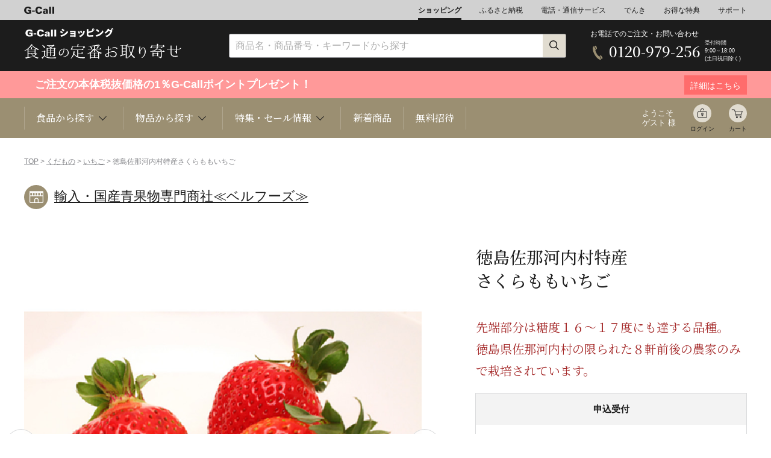

--- FILE ---
content_type: text/html; charset=EUC-JP
request_url: https://www.g-call.com/shopping/pc/detail.php?ygo_no=7406&gdp_no=22103
body_size: 66672
content:








<!DOCTYPE HTML PUBLIC "-//W3C//DTD HTML 5 Transitional//EN">
<!--[if lt IE 7 ]>.php class="ie" lang="ja"><![endif]-->
<!--[if IE 7 ]>.php class="ie" lang="ja"><![endif]-->
<!--[if IE 8 ]>.php class="ie8" lang="ja"><![endif]-->
<!--[if IE 9 ]> .php class="ie9" lang="ja"> <![endif]-->
<!--[if (gt IE 9)|!(IE)]><!--><html lang="ja"><!--<![endif]-->
<head>
	<meta charset="UTF-8">

	<meta name="viewport" content="width=device-width, initial-scale=1.0">
	<meta http-equiv="X-UA-Compatible" content="IE=edge">
	<title>さくらももいちご 徳島県佐那河内村産 | G-Callショッピング</title>
	<meta name="viewport" content="width=device-width,initial-scale=1.0,user-scalable=no">
	<meta property="og:title" content="徳島佐那河内村特産さくらももいちご" >
	<meta property="og:type" content="article" >
	<meta property="og:description" content="先端部分は糖度１６～１７度にも達する品種。徳島県佐那河内村の限られた８軒前後の農家のみで栽培されています。" >
	<meta property="og:image" content="https://www.g-call.com/shopping/goods/images/22103_1.jpg" >
	<meta property="og:url" content="https://www.g-call.com/shopping/goods/detail.php?ygo_no=7406&gdp_no=22103" >
	<meta property="og:site_name" content="G-Callショッピング" >
	
	<meta name="twitter:card" content="summary">
	<meta name="twitter:site" content="https://www.g-call.com/shopping/goods/detail.php?ygo_no=7406&gdp_no=22103" >
	<meta name="twitter:image" content="https://www.g-call.com/shopping/goods/images/22103_1.jpg" >
	<meta name="twitter:title" content="徳島佐那河内村特産さくらももいちご" >
	<meta name="twitter:description" content="先端部分は糖度１６～１７度にも達する品種。徳島県佐那河内村の限られた８軒前後の農家のみで栽培されています。" >
	
	<meta http-equiv="Content-Type" content="text/html; charset=EUC-JP">
	<meta name="description" content="先端部分は糖度１６～１７度にも達する品種。徳島県佐那河内村の限られた８軒前後の農家のみで栽培されています。">
	<meta name="keywords" content="輸入・国産青果物専門商社≪ベルフーズ≫,さくらももいちご　ベルフーズ">
	<link rel="stylesheet" href="/shopping/pc/common/css/swiper-bundle.min.css">
	<link rel="alternate" media="only screen and (max-width: 640px)" href="https://www.g-call.com/shopping/sp/detail.php?ygo_no=7406&gdp_no=22103">
	<link rel="alternate" media="only screen and (max-width: 640px)" href="https://www.g-call.com/shopping/sp/detail.php?gdp_no=22103">
	<meta name="format-detection" content="telephone=no">
<link rel="shortcut icon" href="/favicon.ico">
<link rel="apple-touch-icon" href="/apple-touch-icon.png">
<link rel='stylesheet' href='https://fonts.googleapis.com/css?family=Lato'>
<link rel="stylesheet" href="/shopping/pc/common/css/import.css?20230926">	<style type="text/css">
		.disabled {
			opacity: 0.5;
			background-color: #ccc;
			pointer-events: none;
		}
	</style>
</head>
<body class="">
	<header class="header">
		
<!-- Google tag (gtag.js) -->
<script async src="https://www.googletagmanager.com/gtag/js?id=G-1JV74Z9NJC"></script>
<script>
  window.dataLayer = window.dataLayer || [];
  function gtag(){dataLayer.push(arguments);}
  gtag('js', new Date());

  gtag('config', 'G-1JV74Z9NJC');
</script>

<nav class="nav01">


	<div class="container">
		<ul>
			<li class="logo"><a href="/type/top.php"><img src="/shopping/pc/common/img/header/logo_gcall.svg" alt="G-Call" width="50"></a></li>
			<li><a class="active" href="/shopping/pc/">ショッピング</a></li>
			<li><a href="/furusato/">ふるさと納税</a></li>
			<li><a href="/type/top_tel.php">電話・通信サービス</a></li>
			<li><a href="/denki/">でんき</a></li>
			<li><a href="/type/top_gd.php">お得な特典</a></li>
			<li><a href="/type/top_help.php">サポート</a></li>
		</ul>
	</div>
</nav>

<nav class="nav02">
	<div class="container">
		<div class="logo">
			<a href="/shopping/pc/"><img src="/shopping/pc/common/img/logo.svg" alt="G-Call ショッピング" width="148"></a>
		</div>
		<div class="search">
			<form action="https://www.g-call.com/shopping/pc/list.php" method="get" class="search_wrap">
				<input type="text"  name="keyword" placeholder="商品名・商品番号・キーワードから探す" >
				<button type="submit"><img src="/shopping/pc/common/img/icons/icn_search_s.png" alt="検索" width="17" height="17"></button>
			</form>
		</div>
		<div class="freeDial">
			<div class="wrap">
				<p class="text">お電話でのご注文・お問い合わせ</p>
				<div class="phone">
					<span>0120-979-256</span>
				</div>
				<p class="businessHours">受付時間<br>9:00～18:00<br>(土日祝日除く)</p>
			</div>
		</div>
	</div>
</nav>

<div class="point cmp">
    <a href="/about_point/point_top.php">
        <div class="container">
            <div class="text_box_l">
                <p class="text"><div style="font-size:18px;">
					　ご注文の本体税抜価格の1％G-Callポイントプレゼント！ 
					　
				</div></p>
            </div>
            <div class="text_box_r">
                <p>詳細はこちら</p>
            </div>
        </div>
    </a>
</div>


<nav class="nav03">
	<div class="container">
		<ul class="megaNav categories">
			<li><p>食品から探す <span class="arrowBottom"></span></p>
				<div class="megaMenu">
					<div class="megaMenu_inner">
						<div class="content">
							<div class="find_category">
	<h3 class="find_title">食品から探す</h3>
	<ul class="items_cat">
		<li class="icn_fruits"><a href="/shopping/pc/list.php?cat_no=3">くだもの</a></li>
		<li class="icn_rice"><a href="/shopping/pc/list.php?cat_no=1">お米</a></li>
		<li class="icn_seafood"><a href="/shopping/pc/list.php?cat_no=4">魚介類</a></li>
		<li class="icn_meat"><a href="/shopping/pc/list.php?cat_no=5">肉類</a></li>
		<li class="icn_vegetable"><a href="/shopping/pc/list.php?cat_no=6">野菜</a></li>
		<li class="icn_western-sweets"><a href="/shopping/pc/list.php?cat_no=8">洋菓子</a></li>
		<li class="icn_japanese-sweets"><a href="/shopping/pc/list.php?cat_no=30">和菓子</a></li>
		<li class="icn_noodle"><a href="/shopping/pc/list.php?cat_no=10">麺類/つゆ</a></li>
		<li class="icn_water"><a href="/shopping/pc/list.php?cat_no=2">ミネラルウォーター</a></li>
		<li class="icn_liquor"><a href="/shopping/pc/list.php?cat_no=7">お酒</a></li>
		<li class="icn_drink"><a href="/shopping/pc/list.php?cat_no=31">珈琲/茶/ドリンク</a></li>
		<li class="icn_seasoning"><a href="/shopping/pc/list.php?cat_no=11">調味料</a></li>
		<li class="icn_honey"><a href="/shopping/pc/list.php?cat_no=12">乳製品/蜂蜜</a></li>
		<li class="icn_bread"><a href="/shopping/pc/list.php?cat_no=9&cat_no2=909">パン</a></li>
		<li class="icn_pot-dish"><a href="/shopping/pc/list.php?cat_no=9&cat_no2=901">鍋</a></li>
		<li class="icn_side-dish"><a href="/shopping/pc/list.php?cat_no=9">総菜</a></li>
		<li class="icn_seasonal-food"><a href="/shopping/pc/list_shun.php">旬の食材</a></li>
		<li class="icn_toyosu"><a href="/shopping/tsukiji/">豊洲お取り寄せ</a></li>
		<li class="icn_search"><a href="/shopping/pc/area/">産地検索</a></li>
		<li class="icn_catalog"><a href="/shopping/pc/detail.php?gdp_no=26861">カタログギフト</a></li>
		<li class="icn_health"><a href="/shopping/pc/list.php?cat_no=27">健康/美容</a></li>
		<li class="icn_safety"><a href="/shopping/pc/list.php?cat_no=120">安心/安全</a></li>
	</ul>
</div>
						</div>
					</div>
				</div>
			</li>
			<li><p>物品から探す <span class="arrowBottom"></span></p>
				<div class="megaMenu">
					<div class="megaMenu_inner">
						<div class="content">
							<div class="find_category">
	<h3 class="find_title">物品から探す</h3>
	<ul class="items_cat">
		<li class="icn_jewelry"><a href="/shopping/pc/list.php?cat_no=45">ジュエリー</a></li>
		<li class="icn_flower"><a href="/shopping/pc/list.php?cat_no=13">花束ギフト</a></li>
		<li class="icn_travel"><a href="/shopping/pc/list.php?cat_no=42">旅行</a></li>
		<li class="icn_magazine"><a href="/shopping/pc/list.php?cat_no=22">定期購読雑誌</a></li>
		<li class="icn_appliances"><a href="/shopping/pc/list.php?cat_no=14">家電</a></li>
		<li class="icn_kitchen"><a href="/shopping/pc/list.php?cat_no=15">キッチン用品</a></li>
		<li class="icn_bedding"><a href="/shopping/pc/list.php?cat_no=16">インテリア</a></li>
		<li class="icn_goods"><a href="/shopping/pc/list.php?cat_no=16&cat_no2=1603">雑貨</a></li>
		<li class="icn_pets"><a href="/shopping/pc/list.php?cat_no=24">ペット関連</a></li>
		<li class="icn_fashion"><a href="/shopping/pc/list.php?cat_no=19">ファッション</a></li>
		<li class="icn_music"><a href="/shopping/pc/list.php?cat_no=20">音楽</a></li>
		<li class="icn_book"><a href="/shopping/pc/list.php?cat_no=21">書籍</a></li>
		<li class="icn_office"><a href="/shopping/pc/list.php?cat_no=18">事務用品</a></li>
		<li class="icn_kids"><a href="/shopping/pc/list.php?cat_no=17">キッズベビー</a></li>
<!--
		<li class="icn_insurance"><a href="/shopping/pc/list.php?cat_no=33">損害保険</a></li>
		<li class="icn_sanitary-materials"><a href="/shopping/pc/list.php?cat_no=44&cat_no2=4401">衛生</a></li>
-->
		<li class="icn_traditional-crafts"><a href="/shopping/pc/list.php?cat_no=101">伝統工芸</a></li>
		<li class="icn_toner"><a href="/ext/1958/">リサイクルトナー</a></li>
		<li class="icn_ink"><a href="/ext/1958/ink/">リサイクルインク</a></li>
		<li class="icn_emergency-kit"><a href="/shopping/pc/list.php?cat_no=28">防災関連</a></li>
		<li class="icn_health-goods"><a href="/shopping/pc/list.php?cat_no=27">健康/美容/医療</a></li>
		<li class="icn_movie"><a href="/shopping/pc/goods/movie/">動画で<br>ショッピング</a></li>
	</ul>
</div>						</div>
					</div>
				</div>
			</li>
			<li><p>特集・セール情報 <span class="arrowBottom"></span></p>
				<div class="megaMenu">
					<div class="megaMenu_inner">
						<div class="content">
							<h3 class="find_title">特集・セール情報</h3>
							<ul class="item_banner">
	<li><a href="/shopping/pc/list.php?cat_no=1"><img src="/shopping/pc/img/bnrs_special/special_img_uonumashukkachuu.jpg" alt="魚沼出中荷" width="296" height="120"></a></li>
	<li><a href="/shopping/pc/list.php?cat_no=114&cat_no2=11416"><img src="/shopping/pc/img/bnrs_special/special_img_ehomaki.jpg" alt="恵方巻" width="296" height="120"></a></li>
	<li><a href="/shopping/pc/detail.php?ygo_no=7646&gdp_no=7403"><img src="/shopping/pc/img/bnrs_special/special_img_daikannomizu.jpg" alt="大寒の水" width="296" height="120"></a></li>
	<li><a href="/shopping/pc/list.php?cat_no=114&cat_no2=11403"><img src="/shopping/pc/img/bnrs_special/special_img_26valentine.jpg" alt="バレンタイン" width="296" height="120"></a></li>
	<li><a href="/shopping/pc/list.php?cat_no=3&cat_no2=304"><img src="/shopping/pc/img/bnrs_special/special_img_25kankitsu.jpg" alt="柑橘" width="296" height="120"></a></li>
	<li><a href="/shopping/pc/detail.php?ygo_no=3847&gdp_no=3847"><img src="/shopping/pc/img/bnrs_special/special_img_26aspara.jpg" alt="王様アスパラ" width="296" height="120"></a></li>
	<li><a href="/shopping/pc/detail.php?ygo_no=102726&gdp_no=106704"><img src="/shopping/pc/img/bnrs_special/special_img_okuizumowagyu.jpg" alt="奥出雲和牛" width="296" height="120"></a></li>
	<li><a href="/shopping/pc/list.php?cat_no=9&cat_no2=901"><img src="/shopping/pc/img/bnrs_special/special_img_25nabe.jpg" alt="鍋" width="296" height="120"></a></li>
	<li><a href="/shopping/pc/list.php?cat_no=114&cat_no2=11438"><img src="/shopping/pc/img/bnrs_special/special_img_media.jpg" alt="メディア紹介" width="296" height="120"></a></li>
	<li><a href="/shopping/pc/list.php?cat_no=115"><img src="/shopping/pc/img/bnrs_special/special_img_sale.jpg" alt="セール" width="296" height="120"></a></li>
	<li><a href="/shopping/pc/list.php?cat_no=45&cat_no2=4501"><img src="/shopping/pc/img/bnrs_special/special_img_gold.jpg" alt="純金" width="296" height="120"></a></li>
	<li><a href="/shopping/pc/list.php?cat_no=16&cat_no2=1606"><img src="/shopping/pc/img/bnrs_special/special_img_mlb.jpg" alt="MLB商品" width="296" height="120"></a></li>

<!--


	<li><a href="/shopping/pc/detail.php?ygo_no=22191&gdp_no=26213"><img src="/shopping/pc/img/bnrs_special/special_img_komitsuuketukechuu.jpg" alt="こみつ予約" width="296" height="120"></a></li>
	<li><a href="/shopping/pc/list.php?cat_no=4"><img src="/shopping/pc/img/bnrs_special/special_img_2025kani.jpg" alt="蟹" width="296" height="120"></a></li>
	<li><a href="/shopping/pc/list.php?cat_no=3&cat_no2=309"><img src="/shopping/pc/img/bnrs_special/special_img_2025melon2.jpg" alt="クラウンメロン" width="296" height="120"></a></li>
	<li><a href="/shopping/pc//detail.php?ygo_no=106676&gdp_no=106679"><img src="/shopping/pc/img/bnrs_special/special_img_daikichi.jpg" alt="大吉商店" width="296" height="120"></a></li>
	<li><a href="/shopping/pc/list.php?cat_no=114&cat_no2=11409"><img src="/shopping/pc/img/bnrs_special/special_img_geishun.jpg" alt="迎春" width="296" height="120"></a></li>
	<li><a href="/shopping/pc/list.php?cat_no=36"><img src="/shopping/pc/img/bnrs_special/special_img_24nennai.jpg" alt="年内間に合う" width="296" height="120"></a></li>
	<li><a href="/shopping/pc/list.php?cat_no=35&cat_no2=3501"><img src="/shopping/pc/img/bnrs_special/special_img_2026osechi3.jpg" alt="2026おせち" width="296" height="120"></a></li>
	<li><a href="/shopping/pc/bussan/cmp_20251101/index.php"><img src="/shopping/pc/img/bnrs_special/special_img_nikufes.jpg" alt="ポイント3倍_肉フェス" width="296" height="120"></a></li>
	<li><a href="/shopping/pc/detail.php?ygo_no=106657&gdp_no=107097"><img src="/shopping/pc/img/bnrs_special/special_img_2025takumimelon.jpg" alt="アールスメロン" width="296" height="120"></a></li>
	<li><a href="/shopping/pc/list.php?cat_no=114&cat_no2=11411"><img src="/shopping/pc/img/bnrs_special/special_img_25christmas.jpg" alt="クリスマス" width="296" height="120"></a></li>
	<li><a href="/shopping/pc/detail.php?ygo_no=4774&gdp_no=4774"><img src="/shopping/pc/img/bnrs_special/special_img_oomanomaguroousama.jpg" alt="大間の鮪" width="296" height="120"></a></li>
	<li><a href="/shopping/seibo/"><img src="/shopping/pc/img/bnrs_special/special_img_25oseibo.jpg" alt="25お歳暮" width="296" height="120"></a></li>
	<li><a href="/shopping/pc/detail.php?ygo_no=102281&gdp_no=102281"><img src="/shopping/pc/img/bnrs_special/special_img_newfruits.jpg" alt="新果物毎月コース" width="296" height="120"></a></li>
	<li><a href="/shopping/pc/detail.php?ygo_no=27748&gdp_no=32136"><img src="/shopping/pc/img/bnrs_special/special_img_shimogamooden.jpg" alt="下鴨茶寮おでん" width="296" height="120"></a></li>
	<li><a href="/shopping/pc/detail.php?ygo_no=5507&gdp_no=5507"><img src="/shopping/pc/img/bnrs_special/special_img_benimadonna.jpg" alt="紅まどんな" width="296" height="120"></a></li>
	<li><a href="/shopping/pc/list.php?cat_no=3&cat_no2=307"><img src="/shopping/pc/img/bnrs_special/special_img_24kaki2.jpg" alt="柿" width="296" height="120"></a></li>
	<li><a href="/shopping/pc/ddetail.php?ygo_no=34155&gdp_no=105758"><img src="/shopping/pc/img/bnrs_special/special_img_kimurayaanpan.jpg" alt="木村屋あんぱん" width="296" height="120"></a></li>
	<li><a href="/shopping/pc/list.php?cat_no=3&cat_no2=311"><img src="/shopping/pc/img/bnrs_special/special_img_2025ringo.jpg" alt="りんご" width="296" height="120"></a></li>
	<li><a href="/shopping/pc/list.php?cat_no=3&cat_no2=306"><img src="/shopping/pc/img/bnrs_special/special_img_younashi2.jpg" alt="洋梨" width="296" height="120"></a></li>
	<li><a href="/shopping/pc/list.php?cat_no=1"><img src="/shopping/pc/img/bnrs_special/special_img_uonumaneage.jpg" alt="魚沼値上げ" width="296" height="120"></a></li>
	<li><a href="/shopping/pc/detail.php?ygo_no=7406&gdp_no=102725"><img src="/shopping/pc/img/bnrs_special/special_img_melon6.jpg" alt="【特価】プリンセスニーナ6玉" width="296" height="120"></a></li>
	<li><a href="/shopping/pc/detail.php?ygo_no=106120&gdp_no=106122"><img src="/shopping/pc/img/bnrs_special/special_img_peninsula.jpg" alt="ペニンシュラ" width="296" height="120"></a></li>
	<li><a href="/shopping/pc/detail.php?ygo_no=29192&gdp_no=106549"><img src="/shopping/pc/img/bnrs_special/special_img_truffle.jpg" alt="フレッシュ秋トリュフ" width="296" height="120"></a></li>
	<li><a href="/shopping/pc/detail.php?ygo_no=106280&gdp_no=106281"><img src="/shopping/pc/img/bnrs_special/special_img_shumai.jpg" alt="鳳焼売" width="296" height="120"></a></li>
	<li><a href="/shopping/pc/list.php?cat_no=6&cat_no2=612"><img src="/shopping/pc/img/bnrs_special/special_img_matsutake.jpg" alt="松茸" width="296" height="120"></a></li>
	<li><a href="/shopping/pc/list.php?cat_no=3&cat_no2=306"><img src="/shopping/pc/img/bnrs_special/special_img_2025nasi2.jpg" alt="梨" width="296" height="120"></a></li>
	<li><a href="/shopping/pc/list.php?cat_no=3&cat_no2=302"><img src="/shopping/pc/img/bnrs_special/special_img_2025budo.jpg" alt="ぶどう" width="296" height="120"></a></li>
	<li><a href="/shopping/pc/list.php?cat_no=1"><img src="/shopping/pc/img/bnrs_special/special_img_uonumayoyaku.jpg" alt="魚沼予約" width="296" height="120"></a></li>
	<li><a href="/shopping/pc/detail.php?ygo_no=6395&gdp_no=105463"><img src="/shopping/pc/img/bnrs_special/special_img_kawahagi.jpg" alt="かわはぎ" width="296" height="120"></a></li>
	<li><a href="/shopping/pc/bussan/cmp_20250916/index.php"><img src="/shopping/pc/img/bnrs_special/special_img_2025kantan.jpg" alt="ポイント3倍簡単ごはん" width="296" height="120"></a></li>
	<li><a href="/shopping/pc/detail.php?ygo_no=22053&gdp_no=105304"><img src="/shopping/pc/img/bnrs_special/special_img_kuri.jpg" alt="栗" width="296" height="120"></a></li>
	<li><a href="/shopping/pc/list.php?cat_no=114&cat_no2=11405"><img src="/shopping/pc/img/bnrs_special/special_img_2025keiro.jpg" alt="敬老の日" width="296" height="120"></a></li>
	<li><a href="/shopping/pc/list.php?cat_no=3&cat_no2=303"><img src="/shopping/pc/img/bnrs_special/special_img_2025momo3.jpg" alt="もも特集" width="296" height="120"></a></li>
	<li><a href="/shopping/pc/list.php?cat_no=114&cat_no2=11417"><img src="/shopping/pc/img/bnrs_special/special_img_easy.jpg" alt="簡単便利ごはん" width="296" height="120"></a></li>
	<li><a href="/shopping/pc/bussan/cmp_20250822/index.php?"><img src="/shopping/pc/img/bnrs_special/special_img_2025drink.jpg" alt="夏におすすめドリンク・スイーツ" width="296" height="120"></a></li>
	<li><a href="/shopping/pc/list.php?cat_no=120"><img src="/shopping/pc/img/bnrs_special/special_img_anshin2.jpg" alt="安心安全" width="296" height="120"></a></li>
	<li><a href="/shopping/pc/detail.php?ygo_no=4556&gdp_no=4556"><img src="/shopping/pc/img/bnrs_special/special_img_mizunasu.jpg" alt="水なす" width="296" height="120"></a></li>
	<li><a href="/shopping/pc/bussan/cmp_20250808/index.php"><img src="/shopping/pc/img/bnrs_special/special_img_2025hinyari.jpg" alt="ポイント3倍夏のひんやりグルメ" width="296" height="120"></a></li>
	<li><a href="/shopping/chugen"><img src="/shopping/pc/img/bnrs_special/special_img_summergift.jpg" alt="夏のおくりもの" width="296" height="120"></a></li>
	<li><a href="/shopping/pc/bussan/cmp_20250725/index.php"><img src="/shopping/pc/img/bnrs_special/special_img_2025icecream.jpg" alt="ポイント3倍夏のひんやりスイーツ" width="296" height="120"></a></li>
	<li><a href="/shopping/pc/detail.php?ygo_no=33362&gdp_no=105478"><img src="/shopping/pc/img/bnrs_special/special_img_melon4_5.jpg" alt="クラウン4～5玉" width="296" height="120"></a></li>
	<li><a href="/shopping/pc/list.php?cat_no=114&cat_no2=11435"><img src="/shopping/pc/img/bnrs_special/special_img_flower.jpg" alt="花束ギフト" width="296" height="120"></a></li>
	<li><a href="/shopping/pc/detail.php?ygo_no=102301&gdp_no=102301"><img src="/shopping/pc/img/bnrs_special/special_img_2025magro.jpg" alt="夏季限定鮪" width="296" height="120"></a></li>
	<li><a href="/shopping/pc/list.php?cat_no=3&cat_no2=310"><img src="/shopping/pc/img/bnrs_special/special_img_2025suika.jpg" alt="すいか" width="296" height="120"></a></li>
	<li><a href="/shopping/pc/list.php?cat_no=9&cat_no2=912"><img src="/shopping/pc/img/bnrs_special/special_img_agemono.jpg" alt="揚げ物特集" width="296" height="120"></a></li>
	<li><a href="/shopping/chugen"><img src="/shopping/pc/img/bnrs_special/special_img_2025ochugen.jpg" alt="お中元" width="296" height="120"></a></li>
	<li><a href="/shopping/pc/detail.php?ygo_no=104486&gdp_no=104490"><img src="/shopping/pc/img/bnrs_special/special_img_suikapan.jpg" alt="すいかパン" width="296" height="120"></a></li>
	<li><a href="/shopping/pc/ist.php?cat_no=6&cat_no2=607"><img src="/shopping/pc/img/bnrs_special/special_img_2025corn.jpg" alt="きみひめ" width="296" height="120"></a></li>
	<li><a href="/shopping/pc/bussan/cmp_20250530/index.php"><img src="/shopping/pc/img/bnrs_special/special_img_2025curry.jpg" alt="カレーフェス" width="296" height="120"></a></li>
	<li><a href="/shopping/pc/detail.php?ygo_no=102726"><img src="/shopping/pc/img/bnrs_special/special_img_naorai.jpg" alt="奥出雲NAORAI" width="296" height="120"></a></li>
	<li><a href="/shopping/pc/detail.php?ygo_no=99641&gdp_no=99642"><img src="/shopping/pc/img/bnrs_special/special_img_balance.jpg" alt="腸内フローラ" width="296" height="120"></a></li>
	<li><a href="/shopping/pc/list.php?cat_no=114&cat_no2=11432"><img src="/shopping/pc/img/bnrs_special/special_img_mango.jpg" alt="毎年人気のくだもの予約開始" width="296" height="120"></a></li>
	<li><a href="/shopping/pc/list.php?cat_no=3&cat_no2=301"><img src="/shopping/pc/img/bnrs_special/special_img_cherry2.jpg" alt="さくらんぼ" width="296" height="120"></a></li>
	<li><a href="/shopping/pc/list.php?cat_no=114&cat_no2=11402"><img src="/shopping/pc/img/bnrs_special/special_img_2025father.jpg" alt="父の日" width="296" height="120"></a></li>
	<li><a href="/art/okudayuta/"><img src="/shopping/pc/img/bnrs_special/special_img_okudayuta.jpg" alt="奥田雄太個展" width="296" height="120"></a></li>
	<li><a href="/shopping/pc/list.php?cat_no=3&cat_no2=312"><img src="/shopping/pc/img/bnrs_special/special_img_2025mango.jpg" alt="マンゴー" width="296" height="120"></a></li>
	<li><a href="/shopping/pc/bussan/cmp_20250509/index.php"><img src="/shopping/pc/img/bnrs_special/special_img_2025hokkaidobussan.jpg" alt="北海道物産展" width="296" height="120"></a></li>
	<li><a href="/shopping/pc/detail.php?ygo_no=102998&gdp_no=103000"><img src="/shopping/pc/img/bnrs_special/special_img_ume.jpg" alt="梅" width="296" height="120"></a></li>
	<li><a href="/shopping/pc/detail.php?ygo_no=102333"><img src="/shopping/pc/img/bnrs_special/special_img_soundcreate.jpg" alt="サウンドクリエイト" width="296" height="120"></a></li>
	<li><a href="/shopping/pc/detail.php?ygo_no=7650&gdp_no=97331"><img src="/shopping/pc/img/bnrs_special/special_img_cosmo_3000pt.jpg" alt="コスモウォーター3000ポイント" width="296" height="120"></a></li>
	<li><a href="/shopping/pc/list.php?cat_no=114&cat_no2=11407"><img src="/shopping/pc/img/bnrs_special/special_img_2025mother.jpg" alt="母の日" width="296" height="120"></a></li>
	<li><a href="/shopping/pc/detail.php?gdp_no=102736"><img src="/shopping/pc/img/bnrs_special/special_img_amaotaruto.jpg" alt="あまおうタルト" width="296" height="120"></a></li>
	<li><a href="/shopping/pc/detail.php?ygo_no=22191&gdp_no=27144"><img src="/shopping/pc/img/bnrs_special/special_img_sale_kiwami.jpg" alt="10%オフきわみちゃん" width="296" height="120"></a></li>
	<li><a href="/shopping/pc/list.php?cat_no=3&cat_no2=304"><img src="/shopping/pc/img/bnrs_special/special_img_kankitsu.jpg" alt="旬の柑橘" width="296" height="120"></a></li>
	<li><a href="/shopping/pc/detail.php?ygo_no=98970&gdp_no=102092"><img src="/shopping/pc/img/bnrs_special/special_img_kimihime.jpg" alt="きみひめ" width="296" height="120"></a></li>
	<li><a href="/shopping/pc/list.php?cat_no=1"><img src="/shopping/pc/img/bnrs_special/special_img_2025rice_cmp.jpg" alt="お米特集" width="296" height="120"></a></li>
	<li><a href="/shopping/pc/detail.php?ygo_no=102322&gdp_no=102323"><img src="/shopping/pc/img/bnrs_special/special_img_n-nose.jpg" alt="エヌ・ノーズ" width="296" height="120"></a></li>
	<li><a href="/shopping/pc/detail.php?ygo_no=101293"><img src="/shopping/pc/img/bnrs_special/special_img_osuti.jpg" alt="オスティ" width="296" height="120"></a></li>
	<li><a href="/shopping/pc/bussan/cmp_20250401/index.php"><img src="/shopping/pc/img/bnrs_special/special_img_youshoku.jpg" alt="ポイント3倍_洋食特集" width="296" height="120"></a></li>
	<li><a href="/shopping/pc/list.php?cat_no=3&cat_no2=305"><img src="/shopping/pc/img/bnrs_special/special_img_berry.jpg" alt="いちご" width="296" height="120"></a></li>
	<li><a href="/shopping/pc/detail.php?gdp_no=101397"><img src="/shopping/pc/img/bnrs_special/special_img_harutomimaituki1.jpg" alt="晴富毎月" width="296" height="120"></a></li>
	<li><a href="/shopping/pc/list.php?cat_no=114&cat_no2=11453"><img src="/shopping/pc/img/bnrs_special/special_img_brejewsale3.jpg" alt="ブレジュ感謝セール" width="296" height="120"></a></li>
	<li><a href="/shopping/pc/list.php?cat_no=114&cat_no2=11452"><img src="/shopping/pc/img/bnrs_special/special_img_shunyasai.jpg" alt="旬の野菜" width="296" height="120"></a></li>
	<li><a href="/shopping/pc/detail.php?ygo_no=33362&gdp_no=101223"><img src="/shopping/pc/img/bnrs_special/special_img_setoka2.jpg" alt="せとか" width="296" height="120"></a></li>
	<li><a href="/shopping/pc/detail.php?ygo_no=101876&gdp_no=101876"><img src="/shopping/pc/img/bnrs_special/special_img_tasan.jpg" alt="タサン志麻さん" width="296" height="120"></a></li>
	<li><a href="/shopping/pc/detail.php?ygo_no=101316&gdp_no=101317"><img src="/shopping/pc/img/bnrs_special/special_img_cellato.jpg" alt="セラートアイス" width="296" height="120"></a></li>
	<li><a href="/shopping/pc/detail.php?ygo_no=5544&gdp_no=5544"><img src="/shopping/pc/img/bnrs_special/special_img_kanburi1.jpg" alt="氷見の寒ぶり" width="296" height="120"></a></li>
	<li><a href="/shopping/pc/detail.php?ygo_no=22191&gdp_no=27797"><img src="/shopping/pc/img/bnrs_special/special_img_mitumaru3.jpg" alt="みつまるくん" width="296" height="120"></a></li>
	<li><a href="/shopping/pc/detail.php?ygo_no=7406&gdp_no=26381"><img src="/shopping/pc/img/bnrs_special/special_img_tokimeki1.jpg" alt="夢味" width="296" height="120"></a></li>
	<li><a href="/shopping/pc/detail.php?ygo_no=20926&gdp_no=20926"><img src="/shopping/pc/img/bnrs_special/special_img_fukubukuro.jpg" alt="豊洲福袋" width="296" height="120"></a></li>
	<li><a href="/shopping/pc/list.php?cat_no=115"><img src="/shopping/pc/img/bnrs_special/special_img_24saimatusale.jpg" alt="24歳末SALE" width="296" height="120"></a></li>
	<li><a href="/shopping/pc/list.php?cat_no=114&cat_no2=11451"><img src="/shopping/pc/img/bnrs_special/special_img_yoshizawa.jpg" alt="銀座吉澤" width="296" height="120"></a></li>
	<li><a href="/shopping/pc/detail.php?ygo_no=26558&gdp_no=99050"><img src="/shopping/pc/img/bnrs_special/special_img_haruka.jpg" alt="山形産はるか" width="296" height="120"></a></li>
	<li><a href="/shopping/pc/detail.php?ygo_no=7406&gdp_no=100988"><img src="/shopping/pc/img/bnrs_special/special_img_oushunashi1.jpg" alt="王秋梨" width="296" height="120"></a></li>
	<li><a href="/shopping/pc/detail.php?ygo_no=6710&gdp_no=8307"><img src="/shopping/pc/img/bnrs_special/special_img_24sofwool.jpg" alt="24ソフール" width="296" height="120"></a></li>
	<li><a href="/shopping/pc/detail.php?ygo_no=26323"><img src="/shopping/pc/img/bnrs_special/special_img_ningyochoimahan.jpg" alt="人形町今半" width="296" height="120"></a></li>
	<li><a href="/shopping/pc/list.php?cat_no=3&cat_no2=307"><img src="/shopping/pc/img/bnrs_special/special_img_24kaki2.jpg" alt="柿" width="296" height="120"></a></li>
	<li><a href="/shopping/pc/list.php?cat_no=114&cat_no2=11450"><img src="/shopping/pc/img/bnrs_special/special_img_24fugu.jpg" alt="ふぐ" width="296" height="120"></a></li>
	<li><a href="/shopping/pc/list.php?cat_no=35&cat_no2=3501"><img src="/shopping/pc/img/bnrs_special/special_img_2025osechi3.jpg" alt="2025おせち" width="296" height="120"></a></li>
	<li><a href="/shopping/pc/detail.php?ygo_no=5296&gdp_no=21663"><img src="/shopping/pc/img/bnrs_special/special_img_echizengani2.jpg" alt="越前がに" width="296" height="120"></a></li>
	<li><a href="/shopping/pc/list.php?cat_no=3&cat_no2=306"><img src="/shopping/pc/img/bnrs_special/special_img_younashiyoyaku.jpg" alt="洋梨" width="296" height="120"></a></li>
	<li><a href="/shopping/pc/detail.php?ygo_no=5296&gdp_no=21663"><img src="/shopping/pc/img/bnrs_special/special_img_echizengani1.jpg" alt="越前がに" width="296" height="120"></a></li>
	<li><a href="/shopping/pc/detail.php?ygo_no=5507&gdp_no=5507"><img src="/shopping/pc/img/bnrs_special/special_img_benimadonna.jpg" alt="紅まどんな" width="296" height="120"></a></li>
	<li><a href="/shopping/pc/detail.php?ygo_no=22191&gdp_no=26213"><img src="/shopping/pc/img/bnrs_special/special_img_komitsuyoyaku.jpg" alt="こみつ予約" width="296" height="120"></a></li>
	<li><a href="/shopping/pc/detail.php?ygo_no=4774&gdp_no=4774"><img src="/shopping/pc/img/bnrs_special/special_img_oomanomaguro.jpg" alt="大間の鮪" width="296" height="120"></a></li>
	<li><a href="/shopping/pc/list.php?cat_no=115"><img src="/shopping/pc/img/bnrs_special/special_img_sale.jpg" alt="期間限定 特別SALE" width="296" height="120"></a></li>
	<li><a href="/shopping/pc/list.php?cat_no=4&cat_no2=403"><img src="/shopping/pc/img/bnrs_special/special_img_24kani.jpg" alt="24かに" width="296" height="120"></a></li>
	<li><a href="/shopping/pc/list.php?cat_no=114&cat_no2=11414"><img src="/shopping/pc/img/bnrs_special/special_img_rice_hassouchuu.jpg" alt="南魚沼産コシヒカリ発送中" width="296" height="120"></a></li>
	<li><a href="/shopping/pc/list.php?cat_no=35&cat_no2=3501"><img src="/shopping/pc/img/bnrs_special/special_img_2025osechi2.jpg" alt="2025おせち" width="296" height="120"></a></li>
	<li><a href="/shopping/pc/detail.php?ygo_no=4774&gdp_no=4774"><img src="/shopping/pc/img/bnrs_special/special_img_tuna3.jpg" alt="大間の鮪3倍" width="296" height="120"></a></li>
	<li><a href="/shopping/pc/detail.php?ygo_no=22191&gdp_no=26213"><img src="/shopping/pc/img/bnrs_special/special_img_komitsu3.jpg" alt="こみつ予約3倍" width="296" height="120"></a></li>
	<li><a href="/shopping/pc/list.php?cat_no=114&cat_no2=11414"><img src="/shopping/pc/img/bnrs_special/special_img_shinmai2410.jpg" alt="南魚沼産コシヒカリ～価格改定" width="296" height="120"></a></li>
	<li><a href="/shopping/pc/list.php?cat_no=6&cat_no2=612"><img src="/shopping/pc/img/bnrs_special/special_img_matsutakeencho.jpg" alt="まつたけ特集" width="296" height="120"></a></li>
	<li><a href="/shopping/pc/list.php?cat_no=114&cat_no2=11445"><img src="/shopping/pc/img/bnrs_special/special_img_bousai.jpg" alt="防災特集" width="296" height="120"></a></li>
	<li><a href="/shopping/pc/list.php?cat_no=35&cat_no2=3501"><img src="/shopping/pc/img/bnrs_special/special_img_2025osechi.jpg" alt="2025おせち" width="296" height="120"></a></li>
	<li><a href="/shopping/pc/list.php?cat_no=3&cat_no2=302"><img src="/shopping/pc/img/bnrs_special/special_img_24budo.jpg" alt="葡萄特集" width="296" height="120"></a></li>
	<li><a href="/shopping/pc/detail.php?ygo_no=35233"><img src="/shopping/pc/img/bnrs_special/special_img_fujiyahotel.jpg" alt="富士屋ホテル" width="296" height="120"></a></li>
	<li><a href="/shopping/pc/bussan/cmp202409/index.php"><img src="/shopping/pc/img/bnrs_special/special_img_kyushubussanten.jpg" alt="九州物産展" width="296" height="120"></a></li>
	<li><a href="/shopping/pc/detail.php?ygo_no=82818"><img src="/shopping/pc/img/bnrs_special/special_img_matsuya.jpg" alt="松屋銀座" width="296" height="120"></a></li>
	<li><a href="/shopping/pc/list.php?cat_no=3&cat_no2=310"><img src="/shopping/pc/img/bnrs_special/special_img_suika.jpg" alt="すいか" width="296" height="120"></a></li>
	<li><a href="/shopping/pc/list.php?cat_no=114&cat_no2=11432"><img src="/shopping/pc/img/bnrs_special/special_img_reinier_mango_lychee.jpg" alt="レイニア・マンゴー・ライチ" width="296" height="120"></a></li>
	<li><a href="/shopping/pc/bussan/cmp202406/index.php"><img src="/shopping/pc/img/bnrs_special/special_img_hinyari.jpg" alt="夏のひんやりグルメ" width="296" height="120"></a></li>
	<li><a href="/shopping/pc/list.php?cat_no=3&cat_no2=301"><img src="/shopping/pc/img/bnrs_special/special_img_cherry.jpg" alt="さくらんぼ" width="296" height="120"></a></li>
	<li><a href="/shopping/pc/bussan/index.php"><img src="/shopping/pc/img/bnrs_special/special_img_hokkaibussan.jpg" alt="北海道物産" width="296" height="120"></a></li>
	<li><a href="/shopping/pc/list.php?cat_no=114&cat_no2=11402"><img src="/shopping/pc/img/bnrs_special/special_img_fathersday.jpg" alt="父の日" width="296" height="120"></a></li>
	<li><a href="/shopping/pc/list_shun.php"><img src="/shopping/pc/img/bnrs_special/special_img_shun_autumn.jpg" alt="旬の食材" width="296" height="120"></a></li>
	<li><a href="/shopping/pc/list.php?cat_no=114&cat_no2=11414"><img src="/shopping/pc/img/bnrs_special/special_img_rice.jpg" alt="南魚沼産コシヒカリ～新米じゃない" width="296" height="120"></a></li>
	<li><a href="/shopping/pc/list.php?cat_no=114&cat_no2=11446&pid=&oid=1&keyword=&page_no=1"><img src="/shopping/pc/img/bnrs_special/special_img_notofukkou.jpg" alt="能登半島復興支援" width="296" height="120"></a></li>
	<li><a href="/shopping/pc/list.php?cat_no=3&cat_no2=304"><img src="/shopping/pc/img/bnrs_special/special_img_mikan_mo03.jpg" alt="みかん" width="296" height="120"></a></li>
	<li><a href="/shopping/pc/detail.php?ygo_no=35386"><img src="/shopping/pc/img/bnrs_special/special_img_osmic230915.jpg" alt="OSMIC" width="296" height="120"></a></li>	
	<li><a href="/shopping/pc/list.php?cat_no=114&cat_no2=11404"><img src="/shopping/pc/img/bnrs_special/special_img_whiteday.jpg" alt="ホワイトデー" width="296" height="120"></a></li>
	<li><a href="/shopping/pc/list.php?cat_no=114&cat_no2=11445"><img src="/shopping/pc/img/bnrs_special/special_img_bousai.jpg" alt="防災" width="296" height="120"></a></li>
	<li><a href="/shopping/pc/list.php?cat_no=114&cat_no2=11403"><img src="/shopping/pc/img/bnrs_special/special_img_valentine.jpg" alt="バレンタイン" width="296" height="120"></a></li>
	<li><a href="/shopping/pc/list.php?cat_no=114&cat_no2=11408&pid=&oid=1&keyword=&page_no=1"><img src="/shopping/pc/img/bnrs_special/special_img_nabe2023.jpg" alt="鍋" width="296" height="120"></a></li>
	<li><a href="/shopping/pc/list.php?cat_no=36"><img src="/shopping/pc/img/bnrs_special/special_img_nennai.jpg" alt="年内まだ間に合う特集" width="296" height="120"></a></li>
	<li><a href="/shopping/pc/list.php?cat_no=35&cat_no2=3501"><img src="/shopping/pc/img/bnrs_special/special_img_osechi2024_2.jpg" alt="おせち特集" width="296" height="120"></a></li>
	<li><a href="/shopping/pc/list.php?cat_no=3&cat_no2=306"><img src="/shopping/pc/img/bnrs_special/special_img_nasi.jpg" alt="梨特集" width="296" height="120"></a></li>
	<li><a href="/shopping/pc/detail.php?ygo_no=34771&gdp_no=34772"><img src="/shopping/pc/img/bnrs_special/special_img_brejew.jpg" alt="ブレジュ" width="296" height="120"></a></li>
	<li><a href="/shopping/pc/list.php?cat_no=114&cat_no2=11405"><img src="/shopping/pc/img/bnrs_special/special_img_keirou230830.jpg" alt="敬老" width="296" height="120"></a></li>
	<li><a href="/shopping/pc/list.php?cat_no=6&cat_no2=612"><img src="/shopping/pc/img/bnrs_special/special_img_matsutake.jpg" alt="まつたけ特集" width="296" height="120"></a></li>
	<li><a href="/shopping/pc/list.php?cat_no=114&cat_no2=11432"><img src="/shopping/pc/img/bnrs_special/special_img_mango.jpg" alt="夏のくだもの特集" width="296" height="120"></a></li>
	<li><a href="/shopping/chugen/"><img src="/shopping/pc/img/bnrs_special/special_img_ochugen.jpg" alt="御中元・夏ギフト特集" width="296" height="120"></a></li>
	<li><a href="/shopping/pc/list.php?cat_no=3&cat_no2=301"><img src="/shopping/pc/img/bnrs_special/special_img_cherry.jpg" alt="さくらんぼ特集" width="296" height="120"></a></li>
	<li><a href="/shopping/pc/list.php?cat_no=3&cat_no2=316"><img src="/shopping/pc/img/bnrs_special/special_img_fruits.jpg" alt="くだもの頒布会" width="296" height="120"></a></li>
	<li><a href="/shopping/pc/list.php?cat_no=36"><img src="/shopping/pc/img/bnrs_special/special_img_nennai.jpg" alt="年内まだ間に合う特集" width="296" height="120"></a></li>
	<li><a href="/shopping/pc/list.php?cat_no=114&cat_no2=11414"><img src="/shopping/pc/img/bnrs_special/special_img_shinmai.jpg" alt="南魚沼産コシヒカリ新米予約開始" width="296" height="120"></a></li>
	<li><a href="/shopping/pc/list.php?cat_no=4&cat_no2=406"><img src="/shopping/pc/img/bnrs_special/special_img_unagi.jpg" alt="うなぎ特集" width="296" height="120"></a></li>
	<li><a href="/shopping/pc/list.php?cat_no=9&cat_no2=901"><img src="/shopping/pc/img/bnrs_special/special_img_nabe.jpg" alt="鍋特集" width="296" height="120"></a></li>
	<li><a href="/shopping/pc/list.php?cat_no=114&cat_no2=11438"><img src="/shopping/pc/img/bnrs_special/special_img_sweets.jpg" alt="メディアで話題のスイーツ" width="296" height="120"></a></li>
	<li><a href="/shopping/pc/list.php?cat_no=17&cat_no2=1704"><img src="/shopping/pc/img/bnrs_special/special_img_birth.jpg" alt="出産ギフト" width="296" height="120"></a></li>
	<li><a href="/shopping/pc/list.php?cat_no=119"><img src="/shopping/pc/img/bnrs_special/special_img_xmas.jpg" alt="クリスマス年末年始特集" width="296" height="120"></a></li>
-->
</ul>
<ul class="item_banner">
	<li><a href="/shopping/pc/catalog/order/"><img src="/shopping/pc/img/bnrs_special/special_img07.jpg" alt="G-Callショッピングカタログ" width="452" height="120"></a></li>
	<li><a href="/furusato/pc/"><img src="/shopping/pc/img/bnrs_special/special_img08.jpg" alt="G-Callふるさと納税" width="452" height="120"></a></li>
</ul>
<!--
<ul class="item_banner">
	<li><a href="/sim2/"><img src="/shopping/pc/img/bnrs_special/special_img_sim.jpg" alt="G-Call sim" width="920" height="200"></a></li>
</ul>
-->						</div>
					</div>
				</div>
			</li>
<!--
			<li><a href="TODO">ランキング</a></li>
-->
			<li><a href="/shopping/pc/list_new.php">新着商品</a></li>
			<li><a href="/about_point/cp/list.php">無料招待</a></li>
		</ul>
			
		<ul class="user">

			<li class="name">ようこそ<br>ゲスト 様</li>
			<li class="user_login"><a href="https://www.g-call.com/shopping/pc/login.php?url=%2Fshopping%2Fpc%2Fdetail.php%3Fygo_no%3D7406%26gdp_no%3D22103">ログイン</a></li>
            <!-- <li class="user_favorite"><a href="TODO">お気に入り</a></li> -->
            <!-- <li class="user_history"><a href="TODO">閲覧履歴</a></li> -->
			<li class="user_cart"><a href="/shopping/pc/settle/cart.php">カート</a></li>
<!--
			<li class="name">　</li>
			<li class="facebook"><a href="https://www.facebook.com/gcallshop">Facebook</a></li>
-->
		</ul>
	</div>
</nav>


<div id="usepoint_pooup" style="display:none;border-radius:15px 15px 0 0;">
お持ちのご利用可能G-Callポイントです。1ポイント=1円でG-Callショッピングでご利用いただけます。
</div>
<script type="text/javascript">
	function showUsePointPopup() {


	}
	var hidefunc =  function() {
		var popup = document.getElementById("usepoint_pooup");
		popup.style.display = "none";
	}
</script>
<div class="overlay"></div>
<script type="text/javascript">
<!--
	function jump_page(my_url)
		{window.open(my_url,"","width=650,height=540,scrollbars=yes");}

	function MM_openBrWindow(theURL,winName,features) { //v2.0
		window.open(theURL,winName,features);}
//-->
</script>

	</header>
	<main>

		<nav class="breadcrumb">
			<div class="container">
				<a href="/shopping/pc/index.php">TOP</a> > 
				<a href="/shopping/pc/list.php?cat_no=3">くだもの</a> > 
				<a href="/shopping/pc/list.php?cat_no=3&cat_no2=305">いちご</a> > 
				徳島佐那河内村特産さくらももいちご			</div>
		</nav>

		<div class="wrapper detail">

			<section class="container">

				<div class="detail_tab">
					<a href="detail.php?ygo_no=7406">輸入・国産青果物専門商社≪ベルフーズ≫</a>
				</div>

				<nav class="page_navi">
					<ul class="keywords_list">
					 </ul>
				</nav>






				<div class="detail_main">
					<div>
						<div class="swiper_content">
							<div class="swiper-container detail_slider">
								<div class="swiper-wrapper">
<div class="swiper-slide"><img src="/shopping/goods/images/22103_1.jpg" alt="" width="580" height="400"></div><div class="swiper-slide"><img src="/shopping/goods/images/22103_T2.jpg" alt=""></div><div class="swiper-slide"><img src="/shopping/goods/images/22103_5.jpg" alt=""></div><div class="swiper-slide"><img src="/shopping/goods/images/22103_6.jpg" alt=""></div>								</div>
								<div class="swiper-button-next"></div>
								<div class="swiper-button-prev"></div>
							</div>
							<div class="swiper-button-prev_out"></div>
							<div class="swiper-button-next_out"></div>
							<div class="swiper-pagination"></div>
						</div>
					</div>
					<div>
						<div class="content">

							<header class="page_title">
								<h1>徳島佐那河内村特産<br>さくらももいちご</h1>
							</header>

							<div>
								<p class="lead"><font color="brown">
				先端部分は糖度１６～１７度にも達する品種。<br>徳島県佐那河内村の限られた８軒前後の農家のみで栽培されています。								</font></p>
							</div>
			<section class="container detail_info">
				<div>
					<dl>
						<dt>申込受付</dt>
						<dd>2026月3日31日11時まで</dd>
					</dl>
					<dl>
						<dt>発送期間</dt>
						<dd>２０２６年１月上旬～３月下旬ころまで<br>※お届け日のご指定を承ることはできません。<br>入荷状況によってお届け時期が前後する場合がございます。</dd>
					</dl>

				</div>
			</section>




<!--
							<div>
								<p class="price"><span>3,982</span><span>?</span>（税込）</p>
								<p class="rating">
									<span class="star5_rating" data-rate="3.5"></span>
									<span aria-label="商品レビュー数"><a href="TODO">122レビュー</a></span>
								</p>
							</div>
-->

							<div>
<!--
								<div class="favorite"><a href="TODO">
									<img src="/shopping/pc/common/img/icons/icn_favorite.svg" alt="" width="20" height="22">
									<span>お気に入りに登録する</span></a>
								</div>
-->

								<div class="share">
									<span>シェアする</span>
									<a href="http://www.facebook.com/share.php?u=https://www.g-call.com/shopping/pc/detail.php?gdp_no=22103" target="_blank" rel="nofollow noopener"><img src="/shopping/pc/common/img/icons/icn_fb.png" alt="Facebookでシェア" width="30" height="30"></a>
									<a href="http://twitter.com/intent/tweet?text=&url=https://www.g-call.com/shopping/pc/detail.php?gdp_no=22103" target="_blank" rel="nofollow noopener"><img src="/shopping/pc/common/img/icons/icn_tw.png" alt="Twitterでシェア" width="28" height="23"></a>
									<a href="https://social-plugins.line.me/lineit/share?url=?u=https://www.g-call.com/shopping/pc/detail.php?gdp_no=22103" target="_blank" rel="nofollow noopener"><img src="/shopping/pc/common/img/icons/icn_line.png" alt="LINEでシェア" width="30" height="30"></a>
								</div>

							</div>
						</div>
					</div>
				</div>

			</section>


	<!-- 上部用 -->
			<section class="container" id="cart">





<style type="text/css">
<!--
	.sche {
		font-size:18px;
		line-height:150%;
	}
	.sche20 {
		font-size:20px;
		line-height:150%;
	}
-->
</style>












				<div class="cart inner full">


					<form name="form" action="/shopping/pc/settle/cartin.php" method="post">
					<ul class="cart_items">

					<!-- item_detail -->
						<li>
							<div>
								<div>
									<img src="/shopping/goods/images/45709_GS.jpg" alt="（２０粒）" width="145" height="145">
								</div>
							</div>
							<div>
								<div>
									<p class="title">徳島佐那河内村特産<br>さくらももいちご<br>（20粒）</p>
									<div class="num">
										<p class="number">商品番号<span>80404</span></p>
										<p class="point">獲得ポイント：148pt
										</p>
									</div>
									<p class="txt"><font color="brown">入荷数が少ないためお届け日指定が承れません。複数個ご注文の場合は、お届け日が別になる場合があります。</font></p>

									<p class="txt" style="padding-top:5px;"><font color="red">送料無料</font></p>
								</div>
							</div>
							<div>
								<div>
									<p class="price">本体価格：<span>￥14,806</span></p>
									<p class="tax">税込<span>￥15,990</span></p>
								</div>
							</div>

							<div>
								<div>

								<p class="quantity">
									<label>数量：</label>
									<span class="wrap_select">
										<select name="crd_num_1">
										<option value="0">0</option>
										<option value="1">1</option>
										<option value="2">2</option>
										<option value="3">3</option>
										<option value="4">4</option>
										<option value="5">5</option>
										<option value="6">6</option>
										<option value="7">7</option>
										<option value="8">8</option>
										<option value="9">9</option>
										<option value="10">10</option>
										</select>
										<input type="hidden" name="crd_no_1" value="45709">
									</span>
								</p>
								</div>
							</div>
						</li>
					<!-- //item_detail -->

					<!-- item_detail -->
						<li>
							<div>
								<div>
									<img src="/shopping/goods/images/24942_GS.jpg" alt="（２４粒）" width="145" height="145">
								</div>
							</div>
							<div>
								<div>
									<p class="title">徳島佐那河内村特産<br>さくらももいちご<br>（24粒）</p>
									<div class="num">
										<p class="number">商品番号<span>55118</span></p>
										<p class="point">獲得ポイント：135pt
										</p>
									</div>
									<p class="txt"><font color="brown">入荷数が少ないためお届け日指定が承れません。複数個ご注文の場合は、お届け日が別になる場合があります。</font></p>

									<p class="txt" style="padding-top:5px;"><font color="red">送料無料</font></p>
								</div>
							</div>
							<div>
								<div>
									<p class="price">本体価格：<span>￥13,593</span></p>
									<p class="tax">税込<span>￥14,680</span></p>
								</div>
							</div>

							<div>
								<div>

								<p class="quantity">
									<label>数量：</label>
									<span class="wrap_select">
										<select name="crd_num_2">
										<option value="0">0</option>
										<option value="1">1</option>
										<option value="2">2</option>
										<option value="3">3</option>
										<option value="4">4</option>
										<option value="5">5</option>
										<option value="6">6</option>
										<option value="7">7</option>
										<option value="8">8</option>
										<option value="9">9</option>
										<option value="10">10</option>
										</select>
										<input type="hidden" name="crd_no_2" value="24942">
									</span>
								</p>
								</div>
							</div>
						</li>
					<!-- //item_detail -->

					<!-- item_detail -->
						<li>
							<div>
								<div>
									<img src="/shopping/goods/images/24943_GS.jpg" alt="（２８粒）" width="145" height="145">
								</div>
							</div>
							<div>
								<div>
									<p class="title">徳島佐那河内村特産<br>さくらももいちご<br>（28粒）</p>
									<div class="num">
										<p class="number">商品番号<span>55119</span></p>
										<p class="point">獲得ポイント：122pt
										</p>
									</div>
									<p class="txt"><font color="brown">入荷数が少ないためお届け日指定が承れません。複数個ご注文の場合は、お届け日が別になる場合があります。</font></p>

									<p class="txt" style="padding-top:5px;"><font color="red">送料無料</font></p>
								</div>
							</div>
							<div>
								<div>
									<p class="price">本体価格：<span>￥12,223</span></p>
									<p class="tax">税込<span>￥13,200</span></p>
								</div>
							</div>

							<div>
								<div>

								<p class="quantity">
									<label>数量：</label>
									<span class="wrap_select">
										<select name="crd_num_3">
										<option value="0">0</option>
										<option value="1">1</option>
										<option value="2">2</option>
										<option value="3">3</option>
										<option value="4">4</option>
										<option value="5">5</option>
										<option value="6">6</option>
										<option value="7">7</option>
										<option value="8">8</option>
										<option value="9">9</option>
										<option value="10">10</option>
										</select>
										<input type="hidden" name="crd_no_3" value="24943">
									</span>
								</p>
								</div>
							</div>
						</li>
					<!-- //item_detail -->
					</ul>


					<div class="cart_btn">
						<a href="javascript:applyCart(3);">カートに入れる</a>
						<input type="hidden" name="crd_all" value="1">
						<input type="hidden" name="crd_num" value="3">
					</div>

<script type="text/javascript">
<!-- 
	function applyCart(j){

		let errFlg=1;

		for (let i = 1; i <= j; i++) {
			if(document.forms['form'].elements['crd_num_' + i ].value > 0){
				errFlg=0;
			}
		}

		if(errFlg == 1){
			alert("ご希望商品の数量を選択してください。");
		}else{
			document.form.submit();
		}
	}
-->
</script>




<!--
					<div class="amazon_btn">
						<p>Amazonアカウントでもお支払いできます</p>
						<a href="TODO"><img src="/shopping/pc/img/btn_amazon.png" alt="Amazonアカウントでお支払い" width="296" height="60"></a>
						<p class="note">Amazonアカウントにご登録の住所・お支払い情報を利用して簡単にご注文いただけます。</p>
					</div>
-->
					</form>




				</div>


			</section>

			<section class="container">

				<div class="heading2">
					<h2>商品説明</h2>
				</div>








				<div class="detail_content">
					<div class="wrap">
						<div class="image"><img src="/shopping/goods/images/22103_1.jpg" alt="商品説明" width="520" height="360"></div>
					</div>





						<div class="wrap img_l">
								<div class="image"><img src="/shopping/goods/images/22103_T2.jpg" alt="商品説明" width="519" height="360"></div>
							<div class="text">
								<h3>一粒ずつ和紙にくるまれている希少ないちご≪さくらももいちご≫</h3>
								<p>≪ももいちご≫ＪＡ徳島市佐那河内支所と大阪中央青果がの共同プロジェクトとして１９９２年に開発がスタート。<br>佐那河内村にある約３０軒の農家が栽培方法にこだわりぬき、品質を大切にしたものづくりを進めています。<br><br>≪さくらももいちご≫はさらに限られた8軒前後の農家しか栽培していません。</p>
								<p></p>
							</div>

						</div>


						<div class="wrap img_l">
							<div class="text">
								<p>佐那河内村は山あいに囲まれた盆地のため、平野部より日照時間が短い気候が昼夜の温度差を生み、高品質ないちごを育てやすい環境です。じっくりと赤く色づくまで日数をかけることで、収穫量ではそれほど大きくなりませんが、大きさや甘さへつながります。栽培途中でえらばれた果実へ徹底的に栄養を集中させ、より大きく強くて甘い果実を作り出しました。</p>
								<p></p>
							</div>

						</div>


						<div class="wrap img_l">
								<div class="image"><img src="/shopping/goods/images/22103_5.jpg" alt="商品説明" width="519" height="360"></div>
							<div class="text">
								<h3>幻のいちご≪さくらももいちご≫</h3>
								<p>やわらかい果肉の“ももいちご”に比べると、≪さくらももいちご≫は前者よりしっかりとした果肉をしています。全体的に糖度は高いのですが、特に先端部分は約１６～１７度とさらに高いものです。<br><br>≪さくらももいちご≫」は、徳島県佐那河内村が開発した希少品種“ももいちご”の姉妹品種の位置づけとして発表されました。親品種（掛け合わせ品種）は未公開のため、同村でしか生産されておりません。</p>
								<p></p>
							</div>

						</div>
						<div class="wrap img_l">
								<div class="image"><img src="/shopping/goods/images/22103_6.jpg" alt="商品説明" width="519" height="360"></div>
							<div class="text">
								<h3>特徴</h3>
								<p>丸っこい“ももいちご”に比べ尖らせた先端に甘みが凝縮されていますので、お召し上がりの際は、ヘタ側の方から口にすると全体的な甘みをより一層感じて頂けます。<br><br>“ももいちご”の上品な香りと程よい酸味もあり、まろやかな甘味も受け継ぎました。<br><br>※粒が大きいと中に空洞ができることがありますが、品質的には問題ございません。</p>
								<p></p>
							</div>
						</div>

						<div class="wrap img_l">
							<div class="text">
								<h3>元品種“ももいちご”</h3>
								<p>“ももいちご”は徳島県の登録商標で「アイベリー」×「宝交早生」に、「とよのか」を掛け合わせて作られました。果肉がやわらかく多汁の高糖度いちごとして有名です。</p>
								<p></p>
							</div>
						</div>







				</div>
				<!-- /.item_description -->
			</section>





			<section class="container">
				<div class="wrap">
					<div>
						<div class="heading2">
							<h2>配送・お支払い</h2>
						</div>
						<div class="content">
							<table class="tbl01">
								<tr>
									<th><p>送料</p></th>
									<td><p>※お届け先が沖縄県の場合は、別途送料を実費で申し受けます。<a href="javascript:void(0)" onclick="MM_openBrWindow('/whats_new/okinawasoryo/','','scrollbars=yes,resizable=yes,width=800,height=600')">詳細はこちら</a></p></td>
								</tr>

								<tr>
									<th><p>配達方法</p></th>
									<td><p>クール冷蔵便でお届け</p></td>
								</tr>
								<tr>
									<th><p>配達日</p></th>
									<td>
										<p>※この商品は入荷数が少ないためお届け日指定が承れません。お届けまでにお時間がかかる場合があります。複数個ご注文の場合は、お届け日が別になる場合があります。ご了承ください。</p>

									</td>
								</tr>
								<tr>
									<th><p>キャンセル</p></th>
									<td><p>お届け商品に汚損/破損があった場合には商品の発売元が責任をもってお取替えなどいたしますが、 <br>商品の性質上原則として返品はお受けできません。</p></td>
								</tr>
								<tr>
									<th><p>支払方法</p></th>
									<td>
										<p>クレジットカード支払となります。</p>
										<p><strong>対応可能カード情報</strong></p>
										<p>G-Callなら、ショッピングも、インターネットも、電話も、すべて一枚の請求書にまとまり便利です。
											クレジットカード支払なのでラクラク安心！ G-Callを生活の「充実」と「節約」にお役立てください。</p>
										<p class="cards">
											<img src="/shopping/pc/common/img/icon_cards/diners.png" alt="ダイナーズクラブ" width="58" height="43">
											<img src="/shopping/pc/common/img/icon_cards/amex.png" alt="アメックス" width="45" height="45">
											<img src="/shopping/pc/common/img/icon_cards/jcb.png" alt="JCB" width="48" height="38">
											<img src="/shopping/pc/common/img/icon_cards/smbc.png" alt="三井住友カード" width="76" height="33">
											<img src="/shopping/pc/common/img/icon_cards/dc.png" alt="DC" width="48" height="34">
											<img src="/shopping/pc/common/img/icon_cards/jal.png" alt="JAL CARD" width="141" height="21">
											<img src="/shopping/pc/common/img/icon_cards/JAL_2.png" alt="JAL CARD 特約店" width="44" height="44">
											<img src="/shopping/pc/common/img/icon_cards/visa.png" alt="VISA" width="54" height="35">
											<img src="/shopping/pc/common/img/icon_cards/master.png" alt="マスターカード" width="55" height="35">
										</p>
									</td>
								</tr>
							</table>
						</div>

						<!-- 20230530 ヤマト転送有料化 -->
						<div style="padding:20px;font-size:2.0rem;">
							<a href="javascript:void(0);" onclick="MM_openBrWindow('/ext/popup/index.php?id=1834','','scrollbars=yes,resizable=yes,width=800,height=800')" style="text-decoration: underline;">
								<span style="color:brown;">荷物転送有料化について（ヤマト運輸での配送の場合）</span>
							</a>
						</div>

					</div>
					<div>
						<div class="heading2">
							<h2>商品情報</h2>
						</div>
							<div class="content">


								<table class="tbl01">
									<tr>
										<th>内容</th>
										<td><p>【産地】徳島県 佐那河内村<br>【内容量】<br>２０粒（約７００ｇ）<br>２４粒（約７００ｇ）<br>２８粒（約７００ｇ）</p></td>
									<tr>
								</table>

								<div>
									<ul class="tag_list">
										<li>クール宅急便</li>
										<li>のし貼りOK</li>
									</ul>
								</div>
						</div>
					</div>
				</div>
			</section>

			<section class="container">
			
				<div class="cart inner full">
					<p class="cart_btn btn_large">

						<a href="#cart">
							この商品を注文する
							<span>(クリックするとページ上部のカート箇所に移動します)</span>
						</a>

					</p>
				</div>
			</section>








			<section class="container inner">
				<div class="local_municipality">
					<div class="heading">
						<h2>屋号紹介</h2>
					</div>
					<div class="content"><a href="/shopping/pc/detail.php?ygo_no=7406">
						<div class="wrap">
							<div><img src="/shopping/goods/images/ygo_7406_T1.jpg"  width="288" height="178" alt="輸入・国産青果物専門商社≪ベルフーズ≫"></div>
							<div>
								<h3 class="title">輸入・国産青果物専門商社≪ベルフーズ≫</h3>
								<p>お客様に 『 美味しい 』 と喜んでいただきたい。輸入のトロピカルフルーツから国産の高級フルーツまで、高級百貨店に負けない美味しさを≪旬≫を逃さずお手頃価格でご提供するベルフーズ。</p>
							</div>
						</div>
					</a></div>
				</div>

				<div class="recommend_gifts">
					<div class="heading">
						<h2>商品一覧</h2>
					</div>
					<div class="content">
					<!-- item -->
						<ul class="items">
<li><a href="/shopping/pc/detail.php?ygo_no=7406&gdp_no=81015"><figure><img src="/shopping/goods/images/81015_S.jpg" width="211" height="211"><figcaption>プレミアムくだものおまかせセット</figcaption></figure></a></li><li><a href="/shopping/pc/detail.php?ygo_no=7406&gdp_no=21990"><figure><img src="/shopping/goods/images/21990_S.jpg" width="211" height="211"><figcaption>群馬産白いちご 淡雪</figcaption></figure></a></li><li><a href="/shopping/pc/detail.php?ygo_no=7406&gdp_no=6914"><figure><img src="/shopping/goods/images/6914_S.jpg" width="211" height="211"><figcaption>台湾産 樹熟パイナップル</figcaption></figure></a></li><li><a href="/shopping/pc/detail.php?ygo_no=7406&gdp_no=102742"><figure><img src="/shopping/goods/images/102742_S.jpg" width="211" height="211"><figcaption>ベルフーズの<br>特選くだもの毎月コース</figcaption></figure></a></li><li><a href="/shopping/pc/detail.php?ygo_no=7406&gdp_no=33146"><figure><img src="/shopping/goods/images/33146_S.jpg" width="211" height="211"><figcaption>宮城産 MIGAKI ICHIGO</figcaption></figure></a></li><li><a href="/shopping/pc/detail.php?ygo_no=7406&gdp_no=33310"><figure><img src="/shopping/goods/images/33310_S.jpg" width="211" height="211"><figcaption>長崎産越冬袋がけみかん<br>長崎恋みかん≪長崎の夢≫</figcaption></figure></a></li><li><a href="/shopping/pc/detail.php?ygo_no=7406&gdp_no=26381"><figure><img src="/shopping/goods/images/26381_S.jpg" width="211" height="211"><figcaption>熊本産　樹なり完熟袋がけみかん 夢味（ときめき）</figcaption></figure></a></li><li><a href="/shopping/pc/detail.php?ygo_no=7406&gdp_no=7414"><figure><img src="/shopping/goods/images/7414_S.jpg" width="211" height="211"><figcaption>カリフォルニア産 ≪メロゴールド≫</figcaption></figure></a></li><li><a href="/shopping/pc/detail.php?ygo_no=7406&gdp_no=20941"><figure><img src="/shopping/goods/images/20941_S.jpg" width="211" height="211"><figcaption>愛媛産 甘平（かんぺい）</figcaption></figure></a></li><li><a href="/shopping/pc/detail.php?ygo_no=7406&gdp_no=81294"><figure><img src="/shopping/goods/images/81294_S.jpg" width="211" height="211"><figcaption>埼玉県オリジナルいちご品種≪あまりん≫</figcaption></figure></a></li><li><a href="/shopping/pc/detail.php?ygo_no=7406&gdp_no=22103"><figure><img src="/shopping/goods/images/22103_S.jpg" width="211" height="211"><figcaption>徳島佐那河内村特産<br>さくらももいちご</figcaption></figure></a></li><li><a href="/shopping/pc/detail.php?ygo_no=7406&gdp_no=81371"><figure><img src="/shopping/goods/images/81371_S.jpg" width="211" height="211"><figcaption>季節のくだもの詰合わせセット</figcaption></figure></a></li><li><a href="/shopping/pc/detail.php?ygo_no=7406&gdp_no=31724"><figure><img src="/shopping/goods/images/31724_S.jpg" width="211" height="211"><figcaption>オーガニック野菜のセット</figcaption></figure></a></li>						</ul>
					<!-- //item -->
					</div>
				</div>
			</section>



		</div>

	</main>

	<footer class="footer">
		<div class="header">
	<div class="container wrap">
		<div>
			<p>
				<span class="tit">Contact & Order</span><br>
				ご注文やお問い合わせは<br>
				お電話でも承っております。
			</p>
		</div>
		<div>
			<div class="phone">
				<span>0120-979-256</span>
			</div>
			<p class="businessHours">受付時間 9:00～18:00(土日祝日除く)</p>
		</div>
		<div>
			<p><a class="btn_contact" href="/shopping/pc/info/">Webからのお問い合わせ</a></p>
		</div>
	</div>
</div>
<div class="content">
	<div class="container">
		<div class="logo">
			<img src="/shopping/pc/common/img/logo.svg" alt="G-Call ショッピング" width="148">
		</div>
		<div class="wrap">
			<div>
				<h4 class="subTitle">食品</h4>
				<ul class="item_cat">
					<li><ul>
						<li><a href="/shopping/pc/list.php?cat_no=1">お米</a></li>
						<li><a href="/shopping/pc/list.php?cat_no=3">くだもの</a></li>
						<li><a href="/shopping/pc/list.php?cat_no=4">魚介類</a></li>
						<li><a href="/shopping/pc/list.php?cat_no=5">肉類</a></li>
						<li><a href="/shopping/pc/list.php?cat_no=6">野菜</a></li>
						<li><a href="/shopping/pc/list.php?cat_no=8">洋菓子</a></li>
						<li><a href="/shopping/pc/list.php?cat_no=30">和菓子</a></li>
					</ul></li>
					<li><ul>
						<li><a href="/shopping/pc/list.php?cat_no=10">麺類/つゆ</a></li>
						<li><a href="/shopping/pc/list.php?cat_no=2">ミネラルウォーター</a></li>
						<li><a href="/shopping/pc/list.php?cat_no=7">お酒</a></li>
						<li><a href="/shopping/pc/list.php?cat_no=31">珈琲/茶/ドリンク</a></li>
						<li><a href="/shopping/pc/list.php?cat_no=11">調味料</a></li>
						<li><a href="/shopping/pc/list.php?cat_no=12">乳製品/蜂蜜</a></li>
						<li><a href="/shopping/pc/list.php?cat_no=9&cat_no2=909">パン</a></li>
					</ul></li>
					<li><ul>
						<li><a href="/shopping/pc/list.php?cat_no=9&cat_no2=901">鍋</a></li>
						<li><a href="/shopping/pc/list.php?cat_no=9&cat_no2=903">総菜</a></li>
						<li><a href="/shopping/pc/list_shun.php">旬の食材</a></li>
						<li><a href="/shopping/toyosu/">豊洲お取り寄せ</a></li>
						<li><a href="/shopping/pc/area/">産地検索</a></li>
						<li><a href="/shopping/pc/detail.php?gdp_no=26861">カタログギフト</a></li>
						<li><a href="/shopping/pc/health/">健康/美容</a></li>
					</ul></li>
				</ul>
			</div>
			<div>
				<h4 class="subTitle">物品</h4>
				<ul class="item_cat">
					<li><ul>
						<li><a href="/shopping/pc/goods/movie/">動画でショッピング</a></li>
						<li><a href="/shopping/pc/list.php?cat_no=13">花束ギフト</a></li>
						<li><a href="/shopping/pc/list.php?cat_no=22">定期購読雑誌</a></li>
						<li><a href="/shopping/pc/list.php?cat_no=14">家電</a></li>
						<li><a href="/shopping/pc/list.php?cat_no=15">キッチン用品</a></li>
						<li><a href="/shopping/pc/list.php?cat_no=16&cat_no2=1602">寝具/バス用品</a></li>
						<li><a href="/shopping/pc/list.php?cat_no=16&cat_no2=1603">雑貨</a></li>
					</ul></li>
					<li><ul>
						<li><a href="/shopping/pc/list.php?cat_no=24">ペット関連</a></li>
						<li><a href="/shopping/pc/list.php?cat_no=19">ファッション</a></li>
						<li><a href="/shopping/pc/list.php?cat_no=20">音楽</a></li>
						<li><a href="/shopping/pc/list.php?cat_no=21">書籍</a></li>
						<li><a href="/shopping/pc/list.php?cat_no=18">事務用品</a></li>
						<li><a href="/shopping/pc/list.php?cat_no=17">キッズベビー</a></li>
<!--
						<li><a href="/shopping/pc/list.php?cat_no=33">損害保険</a></li>
-->
						<li><a href="/shopping/pc/list.php?cat_no=101">伝統工芸</a></li>
					</ul></li>
					<li><ul>
						<li><a href="/ext/1958/">リサイクルトナー</a></li>
						<li><a href="/ext/1958/ink/">リサイクルインク</a></li>
						<li><a href="/shopping/pc/list.php?cat_no=28">防災関連</a></li>
						<li><a href="/shopping/pc/list.php?cat_no=44&cat_no2=4401">衛生</a></li>
						<li><a href="/shopping/pc/health/">健康/美容/医療</a></li>
					</ul></li>
				</ul>
			</div>
			<div>
				<ul class="menu">
					<!--<li><a href="TODO">特集・セール情報</a></li>
					<li><a href="TODO">ランキング</a></li>-->
					<li><a href="/shopping/pc/list_new.php">新着商品</a></li>
					<li><a href="/shopping/pc/catalog/order/">ショッピングカタログ</a></li>
					<li><a href="/howto_shopping/howto_shopping.php">お買い物について</a></li>
				</ul>
			</div>
		</div>
	</div>
</div>
<div class="bottom">
	<div class="container">
		<div class="wrap">
			<div>
				<ul class="items" style="width:1100px;">
					<li class="logo"><img src="/shopping/pc/common/img/footer/logo_gcall.png" alt="G-Call" width="110"></li>
					<li><a href="/type/top_shopping.php">ショッピング</a></li>
					<li><a href="/furusato/">ふるさと納税</a></li>
					<li><a href="/type/top_tel.php">電話・通信サービス</a></li>
					<li><a href="/denki/">でんき</a></li>
					<li><a href="/type/top_gd.php">お得な特典</a></li>
					<li><a href="/type/top_help.php">サポート</a></li>
<!--
-->
				</ul>

				<ul class="items" style="width:1100px;">
                    <li><a href="/company/info.php">運営会社</a></li>
                    <li><a href="/company/purpose.php">経営理念</a></li>
                    <li><a href="/help/privacy.php">個人情報保護方針</a></li>
                    <li><a href="/company/information_security.php">情報セキュリティ基本方針</a></li>
                    <li><a href="/company/how_to_shopping.php">特定商取引に関する法律に基づく表示</a></li>
                    <li><a href="/help/faq/">よくあるご質問</a></li>
				</ul>
			</div>

			<div>
				<img src="/shopping/pc/common/img/footer/privacymark.png" alt="PrivacyMark" style="width:90px;height:90px;">
<!--				
				<h4 class="subTitle">G-Call公式SNS</h4>
-->
				<ul class="sns">
<!--
					<li class="icn_fb" data-title="Facebook"><a href="https://www.facebook.com/gcallshop" target="_blank"><img src="/shopping/pc/common/img/icons/icn_fb.svg" alt="Facebook" width="28" height="28"></a></li>
					<li class="icn_insta" data-title="Instagram"><a href="https://www.instagram.com/gcall_shopping/?hl=ja" target="_blank"><img src="/shopping/pc/common/img/icons/icn_insta.svg" alt="Instagram" width="29" height="29"></a></li>
					<li class="icn_tw"  data-title="Twitter"><a href="https://twitter.com/GCall_News" target="_blank"><img src="/shopping/pc/common/img/icons/icn_tw.svg" alt="Twitter" width="28" height="23"></a></li>
-->
				</ul>
			</div>
		</div>
	</div>
</div>
<div class="toTop">↑</div>
<div class="copyright">
	<p>
		<script type="text/javascript">
		document.write(new Date().getFullYear());</script> GAP Co, Ltd.
	</p>
</div>

	</footer>

	<script src="/shopping/pc/common/js/jquery.min.js"></script>
	<script src="/shopping/pc/common/js/swiper-bundle.min.js"></script>
	<script src="/shopping/pc/common/js/swiper.js"></script>
	<script src="/shopping/pc/common/js/jquery.matchHeight.js"></script>
	<script src="/shopping/pc/common/js/script.js"></script>
	<script src="/shopping/pc/common/js/cart.js"></script>
	
	
</body>
</html>


--- FILE ---
content_type: image/svg+xml
request_url: https://www.g-call.com/shopping/pc/common/img/icons/icn_heading.svg
body_size: 202
content:
<svg xmlns="http://www.w3.org/2000/svg" width="16" height="3" viewBox="0 0 16 3"><rect width="16" height="1" fill="#1c1c1c"/><rect width="16" height="1" transform="translate(0 2)" fill="#1c1c1c"/></svg>

--- FILE ---
content_type: application/javascript
request_url: https://www.g-call.com/shopping/pc/common/js/cart.js
body_size: 2487
content:
$(function(){
	$('.radio_couse input[type=radio]').click(function() {
		if($(this).hasClass('cs01') && $(this).prop('checked')) {
			$(this).parents('.cart_select').find('.cs01_cnt').show();
			$(this).parents('.cart_select').find('.cs02_cnt').hide();
			$(this).parents('.cart_select').find('.cs03_cnt').hide();
			$(this).parents('.cart_select').find('.cs04_cnt').hide();
			$(this).parents('.cart_select').find('.cs05_cnt').hide();
		}else if($(this).hasClass('cs02') && $(this).prop('checked')) {
			$(this).parents('.cart_select').find('.cs01_cnt').hide();
			$(this).parents('.cart_select').find('.cs02_cnt').show();
			$(this).parents('.cart_select').find('.cs03_cnt').hide();
			$(this).parents('.cart_select').find('.cs04_cnt').hide();
			$(this).parents('.cart_select').find('.cs05_cnt').hide();
		}else if($(this).hasClass('cs03') && $(this).prop('checked')) {
			$(this).parents('.cart_select').find('.cs01_cnt').hide();
			$(this).parents('.cart_select').find('.cs02_cnt').hide();
			$(this).parents('.cart_select').find('.cs03_cnt').show();
			$(this).parents('.cart_select').find('.cs04_cnt').hide();
			$(this).parents('.cart_select').find('.cs05_cnt').hide();
		}else if($(this).hasClass('cs04') && $(this).prop('checked')) {
			$(this).parents('.cart_select').find('.cs01_cnt').hide();
			$(this).parents('.cart_select').find('.cs02_cnt').hide();
			$(this).parents('.cart_select').find('.cs03_cnt').hide();
			$(this).parents('.cart_select').find('.cs04_cnt').show();
			$(this).parents('.cart_select').find('.cs05_cnt').hide();
		}else if($(this).hasClass('cs05') && $(this).prop('checked')) {
			$(this).parents('.cart_select').find('.cs01_cnt').hide();
			$(this).parents('.cart_select').find('.cs02_cnt').hide();
			$(this).parents('.cart_select').find('.cs03_cnt').hide();
			$(this).parents('.cart_select').find('.cs04_cnt').hide();
			$(this).parents('.cart_select').find('.cs05_cnt').show();
		}
	});

	//�鴻���ゃ�������荐㊤�
	const img= new Image();
	img.src = $('.detail > .container .detail_main .detail_slider .swiper-slide[data-swiper-slide-index="0"] img').attr('src');
	img.onload= function() {
		const width= img.naturalWidth;
		const height= img.naturalHeight;
		const resizeHeight = 660 * height / width;
		if(resizeHeight != 0){
			$('.detail > .container .detail_main .detail_slider, .detail > .container .detail_main .detail_slider img').css({
				'height' : resizeHeight
			});
		}
	};

});

--- FILE ---
content_type: image/svg+xml
request_url: https://www.g-call.com/shopping/pc/common/img/icons/icn_sliderLeft.svg
body_size: 603
content:
<svg xmlns="http://www.w3.org/2000/svg" width="50" height="50" viewBox="0 0 50 50"><g transform="translate(-1344 -1124.339)"><circle cx="25" cy="25" r="25" transform="translate(1344 1124.339)" fill="rgba(255,255,255,0.8)"/><path d="M25,1a24.007,24.007,0,0,0-9.342,46.114A24.006,24.006,0,0,0,34.342,2.886,23.849,23.849,0,0,0,25,1m0-1A25,25,0,1,1,0,25,25,25,0,0,1,25,0Z" transform="translate(1344 1124.339)" fill="#dadbdc"/><g transform="translate(1366 1143.339)"><path d="M650,4120l3.25,3.25L656,4126l-6,6" transform="translate(-650 -4120)" fill="none" stroke="#86878b" stroke-width="1.5"/></g></g></svg>

--- FILE ---
content_type: application/javascript
request_url: https://www.g-call.com/shopping/pc/common/js/swiper.js
body_size: 2613
content:
'use strict';
    var mv_slider = new Swiper ('.mv_slider', {
        loop: true,
        speed: 800,
        autoplay: {
        delay: 3000,
        disableOnInteraction: true,
        },
        slidesPerView: 'auto',
        spaceBetween:30,
        centeredSlides : true,
        
        pagination: {
            el: '.swiper-pagination',
            type: 'bullets',
            clickable: true,
        },
        navigation: {
            nextEl: ".swiper-button-next",
            prevEl: ".swiper-button-prev",
        },
    });
    var recommend_slider = new Swiper ('.recommend_slider', {
        slidesPerView:4,
        spaceBetween: 20,
        loop: true,
        
        navigation: {
            nextEl: ".swiper-button-next",
            prevEl: ".swiper-button-prev",
        },
    });
    
    var new_gifts_slider = new Swiper ('.new_gifts_slider', {
        slidesPerView:4,
        spaceBetween: 20,
        loop: true,
        
        navigation: {
            nextEl: ".swiper-button-next",
            prevEl: ".swiper-button-prev",
        },
    });
    
    var ranking_slider = new Swiper ('.ranking_slider', {
        slidesPerView:4,
        spaceBetween: 20,
        
        navigation: {
            nextEl: ".swiper-button-next",
            prevEl: ".swiper-button-prev",
        },
    });
    
    var detail_slider = new Swiper ('.detail_slider', {
        slidesPerView:1,
        spaceBetween: 20,
        loop: true,
        
        pagination: {
            el: '.swiper-pagination',
            type: 'bullets',
            clickable: true,
        },
        navigation: {
            nextEl: ".swiper-button-next",
            prevEl: ".swiper-button-prev",
        },
    });

    var swiperPrev = document.getElementsByClassName('swiper-button-prev_out');
    var swiperNext = document.getElementsByClassName('swiper-button-next_out');

    for (var i = 0; i < swiperPrev.length; i++) {
        swiperPrev[i].addEventListener('click', function (e) {
            var parent = e.target.parentNode;
            var prev = parent.getElementsByClassName('swiper-button-prev')[0];
            console.log(prev);
            prev.click();
        });
    }

    for (var _i = 0; _i < swiperNext.length; _i++) {
        swiperNext[_i].addEventListener('click', function (e) {
            var parent = e.target.parentNode;
            var next = parent.getElementsByClassName('swiper-button-next')[0];
            console.log(next);
            next.click();
        });
    }